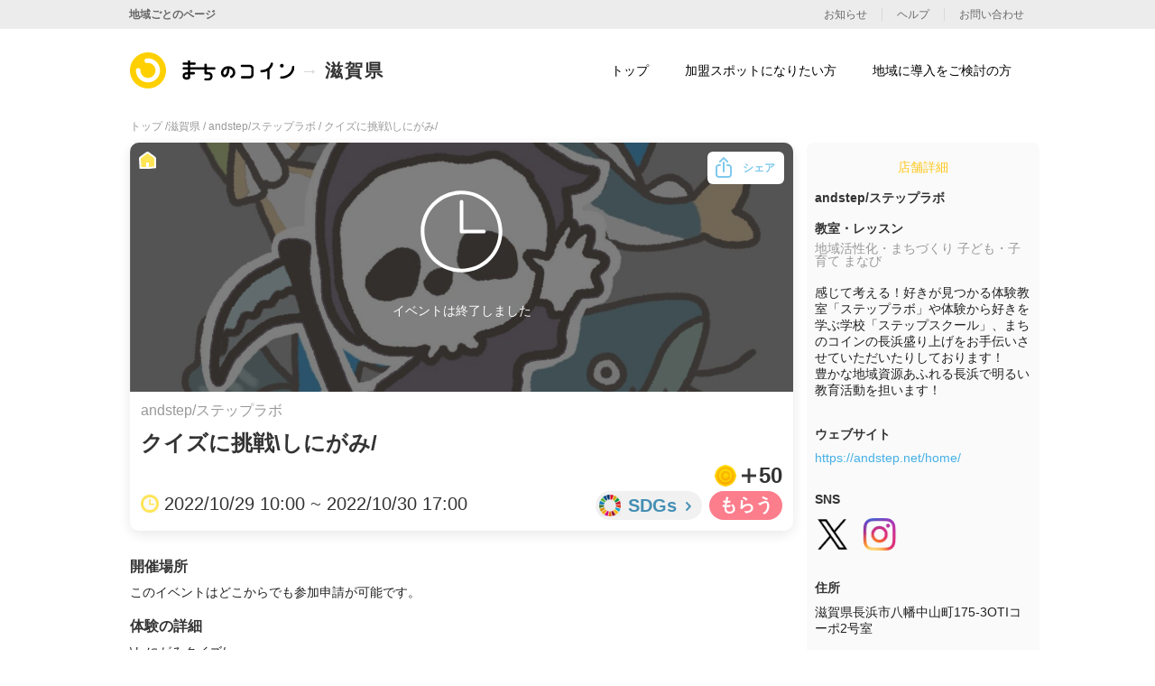

--- FILE ---
content_type: text/html; charset=utf-8
request_url: https://coin.machino.co/regions/shiga/tickets/109368222105
body_size: 8037
content:
<!DOCTYPE html><html><head><link rel="stylesheet" href="https://coin.machino.co/assets/lp/application-bea05f2c55b0724bf571392bd7d9219e9a2ee2c78b891150f1dbad84547dc7a5.css" media="all" /><meta name="csrf-param" content="authenticity_token" />
<meta name="csrf-token" content="DKGeXBaWCBB-pLbgy-el3mQNn_JunKGKvjdjuKT6_AOlc2RSTvzvpACnYWg8pXdKyyCp-3aOAZQSHgGGnkE2Tw" /><meta charset="utf-8">
<title>まちのコイン | andstep/ステップラボ | 滋賀県 | クイズに挑戦\しにがみ/ - 地域の魅力を発見するコミュニティ通貨</title>
<link rel="icon" type="image/x-icon" href="https://coin.machino.co/assets/lp/machino_coin/favicon-afbf77729f0890a828dc744014b91230af901156695c0564895cc2ca1a579222.ico">
<meta name="description" content="まちのコイン滋賀県に参加しているandstep/ステップラボで使うことのできる「クイズに挑戦\しにがみ/」という体験のページです。まちのコインは、地域の魅力を発見するコミュニティ通貨（地域通貨）サービスです。">
<meta name="keywords" content="コミュニティ通貨,地域の魅力,地域活性,つながり,仲間,地域通貨">
<meta property="og:site_name" content="まちのコイン">
<meta property="og:title" content="andstep/ステップラボ | 滋賀県 | クイズに挑戦\しにがみ/ - 地域の魅力を発見するコミュニティ通貨">
<meta property="og:description" content="まちのコイン滋賀県に参加しているandstep/ステップラボで使うことのできる「クイズに挑戦\しにがみ/」という体験のページです。まちのコインは、地域の魅力を発見するコミュニティ通貨（地域通貨）サービスです。">
<meta property="og:type" content="website">
<meta property="og:url" content="https://coin.machino.co/regions/shiga/tickets/109368222105">
<meta property="og:image" content="https://upload.app.qwan.jp/ticket/image/109368222105/b599b0c0-38a4-4162-81c6-6e09ef0c931f.jpg">
<meta property="og:locale" content="ja_JP"><link href="https://coin.machino.co/regions/shiga/tickets/109368222105" rel="canonical" /><meta content="455498748543118" property="fb:app_id" /><link href="https://fonts.googleapis.com/css2?family=Roboto+Slab:wght@400;500;700&amp;display=swap" rel="stylesheet" /><script><!-- Google Tag Manager -->
  (function(w,d,s,l,i){w[l]=w[l]||[];w[l].push({'gtm.start':
      new Date().getTime(),event:'gtm.js'});var f=d.getElementsByTagName(s)[0],
    j=d.createElement(s),dl=l!='dataLayer'?'&l='+l:'';j.async=true;j.src=
    'https://www.googletagmanager.com/gtm.js?id='+i+dl;f.parentNode.insertBefore(j,f);
  })(window,document,'script','dataLayer','GTM-TLMDGPJR');
<!-- End Google Tag Manager --></script><!-- Global site tag (gtag.js) - Google Analytics --><script async src="https://www.googletagmanager.com/gtag/js?id=G-XG6SC2WVRE"></script><script async defer crossorigin="anonymous" src="https://connect.facebook.net/ja_JP/sdk.js#xfbml=1&version=v8.0&appId=2328889637372417&autoLogAppEvents=1" nonce="QPym0F9L"></script><!-- Facebook Pixel Code --><noscript><img height="1" width="1" style="display:none" src="https://www.facebook.com/tr?id=147612757488574&ev=PageView&noscript=1"/></noscript><!-- End Facebook Pixel Code --><script>const ua = navigator.userAgent.toLowerCase();
const isMobile =
  (ua.indexOf("windows") !== -1 && ua.indexOf("phone") !== -1) ||
  ua.indexOf("iphone") !== -1 ||
  ua.indexOf("ipod") !== -1 ||
  (ua.indexOf("android") !== -1 && ua.indexOf("mobile") !== -1) ||
  (ua.indexOf("firefox") !== -1 && ua.indexOf("mobile") !== -1) ||
  ua.indexOf("blackberry") !== -1;

if(isMobile) {
  document.write('<meta name="viewport" content="width=750">');
} else {
  document.write('<meta name="viewport" content="width=1064">');
  // コンテンツの幅が1024pxなので左右に20pxずつマージンをとるため
}

window.dataLayer = window.dataLayer || [];
function gtag(){dataLayer.push(arguments);}
gtag('js', new Date());

gtag('config', 'G-XG6SC2WVRE');</script><script>(function (c, l, a, r, i, t, y) {
  c[a] = c[a] || function () {
    (c[a].q = c[a].q || []).push(arguments)
  };
  t = l.createElement(r);
  t.async = 1;
  t.src = "https://www.clarity.ms/tag/" + i;
  y = l.getElementsByTagName(r)[0];
  y.parentNode.insertBefore(t, y);
})(window, document, "clarity", "script", "e8tz5rdmb8");</script></head><body><!-- Google Tag Manager (noscript) --><noscript><iframe src="https://www.googletagmanager.com/ns.html?id=GTM-TLMDGPJR" height="0" width="0" style="display:none;visibility:hidden"></iframe></noscript><!-- End Google Tag Manager (noscript) --><div class="wrapper" id="vue-wrapper"><script>window.onload = function() {
  const isSP = function() {
    return /iphone|ipod|android/i.test(window.navigator.userAgent);
  }

  // チケットの文字の上限の設定がSPと異なる
  const mainTitle = document.getElementById("js-main-ttl")
  const ticketTitles = document.querySelectorAll(".js-ttl")
  const MAX_LENGTH = 39;
  const PC_MAX_LENGTH = 49;
  const MAIN_MAX_LENGTH = isSP() ? MAX_LENGTH : PC_MAX_LENGTH;

  mainTitle.textContent = omittedContent(mainTitle.textContent, MAIN_MAX_LENGTH);
  ticketTitles.forEach(content => {
    content.textContent = omittedContent(content.textContent, MAX_LENGTH);
  });
}</script><div class="tickets"><div class="tickets__pankuz"><a href="/">トップ /</a><a href="/regions/shiga">滋賀県 / </a><a href="/regions/shiga/shops/732838654537">andstep/ステップラボ / </a><span>クイズに挑戦\しにがみ/</span></div><div class="tickets__contents"><div class="main"><div class="main__kv"><div class="ticket"><div class="ticket__img"><img class="img" src="https://upload.app.qwan.jp/ticket/image/109368222105/b599b0c0-38a4-4162-81c6-6e09ef0c931f.jpg" /><div class="ticket-layer"><div class="ticket-layer__contents"><img class="ico" data-ico="event-end" src="https://coin.machino.co/assets/lp/machino_coin/common/icon_end-7c6c5e81b9cb995a0ce3fa917a5ba4fab6a39240ac107584bd13cb333e3d1f6f.svg" /><p class="txt">イベントは終了しました</p></div></div><img class="ico-online" data-ico="online" src="https://coin.machino.co/assets/lp/machino_coin/common/icon_for_online-6db522d7d766f3674cf60b1ea53fdee3fb48d5ed86491303c201f9f59e323ef9.svg" /></div><div class="ticket__txts"><p class="shop-name">andstep/ステップラボ</p><div class="ttls"><h2 class="ttls__ttl" id="js-main-ttl">クイズに挑戦\しにがみ/</h2><div class="ttls__coin"><div class="ico-coin"></div><div class="icon-get"></div>50</div></div><div class="foot"><div class="foot__date">2022/10/29 10:00 ~ 2022/10/30 17:00</div><div class="foot__action"><a class="sgds" href="#sdgs"><span>SDGs</span></a><div class="action" data-action="get"></div></div></div></div></div><div id="modal" v-pre=""><div class="share-btn" v-on:click="openModal"><span class="ico pc-only"></span><span class="txt">シェア</span></div><div :data-show="isShowModal" class="modal-content" ref="modal" v-on:click="closeModal"><div class="share-modal"><div :data-show="isShowContent" class="share-content"><h2 class="share-content__ttl">シェア</h2><ul class="share-content__items"><div class="item" v-on:click.stop="share(&#39;fb&#39;, &#39;https://coin.machino.co/regions/shiga/tickets/109368222105&#39;, &#39;クイズに挑戦\しにがみ/ | andstep/ステップラボ #まちのコイン&#39;)"><div class="ico" data-ico="fb"></div><span>facebook</span></div><div class="item" v-on:click.stop="share(&#39;x&#39;, &#39;https://coin.machino.co/regions/shiga/tickets/109368222105&#39;, &#39;クイズに挑戦\しにがみ/ | andstep/ステップラボ #まちのコイン&#39;)"><div class="ico" data-ico="x"></div><span>X</span></div><div class="item" v-on:click.stop="share(&#39;line&#39;, &#39;https://coin.machino.co/regions/shiga/tickets/109368222105&#39;, &#39;クイズに挑戦\しにがみ/ | andstep/ステップラボ #まちのコイン&#39;)"><div class="ico" data-ico="line"></div><span>LINE</span></div><div class="item sp-only" v-on:click.stop="share(&#39;sms&#39;, &#39;https://coin.machino.co/regions/shiga/tickets/109368222105&#39;, &#39;クイズに挑戦\しにがみ/ | andstep/ステップラボ #まちのコイン&#39;)"><div class="ico" data-ico="sms"></div><span>SMS</span></div><div class="item" v-on:click.stop="share(&#39;mail&#39;, &#39;https://coin.machino.co/regions/shiga/tickets/109368222105&#39;, &#39;クイズに挑戦\しにがみ/ | andstep/ステップラボ #まちのコイン&#39;)"><div class="ico" data-ico="mail"></div><span>メール</span></div><div class="item" v-on:click.stop="share(&#39;copy&#39;, &#39;https://coin.machino.co/regions/shiga/tickets/109368222105&#39;, &#39;クイズに挑戦\しにがみ/ | andstep/ステップラボ #まちのコイン&#39;)"><div class="ico" data-ico="copy"></div><span>URLをコピー</span></div></ul><div class="close-btn" v-on:click.stop="closeModal">close</div></div><div :data-show="isShowDialog" class="dialog"><p class="dialog__txt">ページのURLを<br>コピーしました</p><div class="dialog__btn" v-on:click.stop="closeModal">閉じる</div></div></div></div></div></div><div class="main__detail" id="detail-text" v-pre=""><div class="info"><div class="info__ttl detail-ttl">開催場所</div><div class="info__txt info__txt--mgn">このイベントはどこからでも参加申請が可能です。</div><div class="info"><div class="info__ttl detail-ttl">体験の詳細</div><p class="info__txt info__txt--mgn" ref="detailText">\しにがみクイズ/
しにがみは神様！？
どんなお仕事をしているでしょう？


ハロウィンお化けを見つけてコインゲット！
スタンプラリーのハロウィンお化けを見つけたら20コインゲットできるよ！
クイズに挑戦して正解するとさらに50コインプレゼント🎁
※クイズに失敗するとコインはもらえないよ...
調べたり話し合ったりして、クイズに正解しよう！</p></div><div></div></div></div><div class="download"><div class="download__ttl"><h2>まちのコインアプリをダウンロード</h2></div><div class="download__text"><span>まちのコインアプリをインストールして、</span><br class="sp-only" /><span>さっそくandstep/ステップラボに</span><br class="sp-only" /><span>体験をしに行きましょう！</span></div><div class="pc-only"><div class="download__app"><a class="download__app__link" href="https://coin.machino.co/machi_app_ios"></a><a class="download__app__link" href="https://coin.machino.co/machi_app_android"></a></div></div><div class="sp-only"><div class="download__dynamic-links"><a href="https://machinocoin-player.onelink.me/kbUm?af_dp=qwanp%3A%2F%2F&amp;deep_link_value=https%3A%2F%2Fcoin.machino.co%2Fticket%3Fregion%3Dshiga%26ticket%3D109368222105">アプリをダウンロード</a></div></div><p class="download__text">まちのコインは、ひと・まち・地球にうれしい<br />体験で地域とつながるコミュニティ通貨（地域通貨）サービス。<br /><br />コインを「もらう」のも「あげる」のも地域の仲間と「つながる」必要があります。<br /><br />利用されればされるほど、地域内外の人がつながっていくコインです。</p></div><div class="main__sdgs" id="sdgs"><div class="sdgs"><div class="sdgs__txts"><div class="ttl">SDGsへのとりくみ</div><div class="txt">次のSDGsの目標の達成を目指しています</div><a class="link pc-only" href="https://www.mofa.go.jp/mofaj/gaiko/oda/sdgs/about/index.html">SDGsについて詳しく見る</a></div><div class="sdgs__icons"><div class="icon" data-sdgs-id="4"></div><div class="icon" data-sdgs-id="17"></div><div class="icon" data-sdgs-id="11"></div></div><a class="link sp-only" href="https://www.mofa.go.jp/mofaj/gaiko/oda/sdgs/about/index.html">SDGsについて詳しく見る</a></div></div><div class="main__ticket-ttl">“andstep/ステップラボ”の<br class="sp-only" />他の体験</div><div class="main__tickets"><a class="ticket" href="/regions/shiga/tickets/840434934250"><div class="ticket__img"><img class="img" src="https://upload.app.qwan.jp/ticket/image/840434934250/33f36e57-5c69-4e0c-b2e2-ac5132ff6e9f.jpg" /><div class="ticket-layer"><div class="ticket-layer__contents"><img class="ico" data-ico="event-end" src="https://coin.machino.co/assets/lp/machino_coin/common/icon_end-7c6c5e81b9cb995a0ce3fa917a5ba4fab6a39240ac107584bd13cb333e3d1f6f.svg" /><p class="txt">イベントは終了しました</p></div></div></div><div class="ticket__txts"><p class="shop-name">andstep/ステップラボ</p><div class="ttls"><h2 class="ttls__ttl js-ttl">その場でみたらしをたっぷりつけてくれる「44oka製菓」</h2><div class="ttls__coin"><div class="ico-coin"></div><div class="icon-get"></div>110</div></div><div class="foot"><div class="foot__date">2023/02/19 12:50 ~ 2023/02/19 17:10</div><div class="foot__action"><div class="action" data-action="get"></div></div></div></div></a><a class="ticket" href="/regions/shiga/tickets/399532988066"><div class="ticket__img"><img class="img" src="https://upload.app.qwan.jp/ticket/image/399532988066/049288b0-8d50-44a9-8575-27190511f5f5.jpg" /><div class="ticket-layer"><div class="ticket-layer__contents"><img class="ico" data-ico="event-end" src="https://coin.machino.co/assets/lp/machino_coin/common/icon_end-7c6c5e81b9cb995a0ce3fa917a5ba4fab6a39240ac107584bd13cb333e3d1f6f.svg" /><p class="txt">イベントは終了しました</p></div></div></div><div class="ticket__txts"><p class="shop-name">andstep/ステップラボ</p><div class="ttls"><h2 class="ttls__ttl js-ttl">しんちゃんの車のおもちゃ</h2><div class="ttls__coin"><div class="ico-coin"></div><div class="icon-use"></div>300</div></div><div class="foot"><div class="foot__date">2023/02/19 12:00 ~ 2023/02/19 16:00</div><div class="foot__action"><div class="action" data-action="use"></div></div></div></div></a><a class="ticket" href="/regions/shiga/tickets/662332839954"><div class="ticket__img"><img class="img" src="https://upload.app.qwan.jp/ticket/image/662332839954/9db0deb9-1247-4ab0-9316-5999d6601e85.jpg" /><div class="ticket-layer"><div class="ticket-layer__contents"><img class="ico" data-ico="event-end" src="https://coin.machino.co/assets/lp/machino_coin/common/icon_end-7c6c5e81b9cb995a0ce3fa917a5ba4fab6a39240ac107584bd13cb333e3d1f6f.svg" /><p class="txt">イベントは終了しました</p></div></div></div><div class="ticket__txts"><p class="shop-name">andstep/ステップラボ</p><div class="ttls"><h2 class="ttls__ttl js-ttl">キラキラごま</h2><div class="ttls__coin"><div class="ico-coin"></div><div class="icon-use"></div>100</div></div><div class="foot"><div class="foot__date">2023/02/19 12:00 ~ 2023/02/19 16:00</div><div class="foot__action"><div class="action" data-action="use"></div></div></div></div></a><a class="ticket" href="/regions/shiga/tickets/606922367501"><div class="ticket__img"><img class="img" src="https://upload.app.qwan.jp/ticket/image/606922367501/5f2139c6-55e3-4c7b-b7c9-d58835152444.jpg" /><div class="ticket-layer"><div class="ticket-layer__contents"><img class="ico" data-ico="event-end" src="https://coin.machino.co/assets/lp/machino_coin/common/icon_end-7c6c5e81b9cb995a0ce3fa917a5ba4fab6a39240ac107584bd13cb333e3d1f6f.svg" /><p class="txt">イベントは終了しました</p></div></div></div><div class="ticket__txts"><p class="shop-name">andstep/ステップラボ</p><div class="ttls"><h2 class="ttls__ttl js-ttl">キラキラ指輪</h2><div class="ttls__coin"><div class="ico-coin"></div><div class="icon-use"></div>600</div></div><div class="foot"><div class="foot__date">2023/02/19 12:00 ~ 2023/02/19 16:00</div><div class="foot__action"><div class="action" data-action="use"></div></div></div></div></a></div></div><div class="shop-info--sp sp-only"><div class="shop-info--sp__kv"><div class="kv"><img class="img" src="https://upload.app.qwan.jp/shop/image/732838654537/ef2c221d-cc74-4470-b50e-48823db249ee.jpg" /></div></div><div class="shop-info--sp__name">andstep/ステップラボ</div><div class="shop-info--sp__category">地域活性化・まちづくり 子ども・子育て まなび</div><div class="shop-info--sp__category--detail">教室・レッスン</div></div><div class="sidebar"><div class="shop-info"><h2 class="shop-info__main-ttl pc-only">店舗詳細</h2><h3 class="shop-info__name shop-info__ttl pc-only">andstep/ステップラボ</h3><p class="shop-info__category shop-info__ttl pc-only">教室・レッスン</p><p class="shop-info__category--detail pc-only">地域活性化・まちづくり 子ども・子育て まなび</p><p class="shop-info__txt">感じて考える！好きが見つかる体験教室「ステップラボ」や体験から好きを学ぶ学校「ステップスクール」、まちのコインの長浜盛り上げをお手伝いさせていただいたりしております！
豊かな地域資源あふれる長浜で明るい教育活動を担います！</p><div class="shop-info__web shop-info__ttl">ウェブサイト</div><a class="shop-info__link" href="https://andstep.net/home/">https://andstep.net/home/</a><div class="shop-info__sns shop-info__ttl">SNS</div><div class="shop-info__sns"><a class="shop-info__sns__link" data-sns="x" href="https://twitter.com/andstep2021"></a><a class="shop-info__sns__link" data-sns="insta" href="https://www.instagram.com/and.step.1212"></a></div><div class="shop-info__address shop-info__ttl">住所</div><p class="shop-info__txt shop-info__txt--address">滋賀県長浜市八幡中山町175-3OTIコーポ2号室</p><div class="shop-info__access shop-info__ttl">アクセス</div><p class="shop-info__txt shop-info__txt--access"></p><div class="shop-info__google-map"><iframe frameborder="0" height="450" src="https://www.google.com/maps/embed/v1/place?key=AIzaSyDgJbIlY1Z8UQOAy0suIav4mBjfgy2vnZQ&amp;q=35.390654,136.281474" style="border:0" width="600">allowfullscreen</iframe></div></div></div></div><div class="tickets__footer"><div class="app-download" id="app-download"><div class="app-download__wrap"><div class="inner"><div class="inner__txts"><div class="ttl">ダウンロード</div><div class="app"><a class="app__link" href="https://coin.machino.co/machi_app_ios"></a><a class="app__link" href="https://coin.machino.co/machi_app_android"></a></div></div><div class="inner__imgs"><ul class="imgs"><li class="imgs__img"></li><li class="imgs__img"></li></ul></div></div></div></div></div><div :data-show="isShowLink" class="fixed-link" id="fixed-link" v-pre=""><div class="fixed-link__title"><div class="ico"><img class="img" src="https://coin.machino.co/assets/lp/machino_coin/common/symbol-6ae62417a1d48f9f854b74a904af68c5e4bfdb03a0b433074d48fa52b22630fe.svg" /></div>「まちのコイン」アプリで楽しもう!</div><div class="fixed-link__inner"><div class="link" data-link="close-btn" v-on:click="close">今はしない</div><a class="link" href="https://machinocoin-player.onelink.me/kbUm?af_dp=qwanp%3A%2F%2F&amp;deep_link_value=https%3A%2F%2Fcoin.machino.co%2Fticket%3Fregion%3Dshiga%26ticket%3D109368222105">アプリを開く</a></div></div></div><div class="footer" data-page="machino_coin"><div class="footer__inner"><div class="top"><div class="left"><div class="left__logo"><div class="symbol"></div><div class="txt">まちのコイン</div></div><ul class="left__sns pc-only"><li class="sns-item" data-sns="x"><a href="https://twitter.com/machino_coin"></a></li><li class="sns-item" data-sns="fb"><a href="https://www.facebook.com/machino.coin/"></a></li><li class="sns-item" data-sns="insta"><a href="https://www.instagram.com/machino.coin/"></a></li></ul></div><div class="center"><ul class="center__navs foot-navs" data-env="pc"><li class="nav nav-ttl">まちのコインについて</li><li class="nav"><a href="/about/shops">加盟スポットになりたい方</a></li><li class="nav"><a href="/about/regions">地域に導入をご検討の方</a></li></ul><ul class="center__navs foot-navs"><li class="nav sp-only"><a href="/informations">お知らせ</a></li><li class="nav nav-ttl pc-only">&nbsp;</li><li class="nav"><a href="/helps?help_type=help">ヘルプ</a></li><li class="nav pc-only"><a href="https://docs.google.com/forms/d/e/1FAIpQLScjSfRuVSdXkQ_TTrqgJiH_NPo9SCznJauDgxELCcLlfu_AkA/viewform">お問い合わせ</a></li><li class="nav"><a href="https://www.kayac.com/">運営会社</a></li></ul><ul class="center__navs foot-navs sp-only"><li class="nav"><a href="https://docs.google.com/forms/d/e/1FAIpQLScjSfRuVSdXkQ_TTrqgJiH_NPo9SCznJauDgxELCcLlfu_AkA/viewform">お問い合わせ</a></li><li class="nav sp-only"><a href="/terms_of_use">利用規約</a></li></ul></div><div class="right"><ul class="navs foot-navs right__navs"><li class="nav nav-ttl pc-only">&nbsp;</li><li class="nav pc-only"><a href="/terms_of_use">利用規約</a></li><li class="nav"><a href="/privacy_policy">プライバシーポリシー</a></li></ul></div><ul class="right__sns sp-only"><li class="sns-item" data-sns="x"><a href="https://twitter.com/machino_coin"></a></li><li class="sns-item" data-sns="fb"><a href="https://www.facebook.com/machino.coin/"></a></li><li class="sns-item" data-sns="insta"><a href="https://www.instagram.com/machino.coin/"></a></li></ul></div><div class="bottom"><div class="copyrights"><div class="kayac"><a href="https://www.kayac.com/"><img class="kayac-logo" alt="面白法人カヤック" src="https://coin.machino.co/assets/lp/machino_coin/common/logo-kayac-5b903c57d70dd7745f76027ea0e8336be6b27ad8f75b69ee6ccb73c9bf64207d.svg" /></a></div><span>©︎ KAYAC Inc.&nbsp;<br class="pc-only" />All Rights Reserved.</span></div><div class="bottom__center pc-only"><p class="nav-ttl">導入地域</p><ul class="navs foot-navs"><li class="nav"><a href="/regions/chizu">智頭</a></li><li class="nav"><a href="/regions/kounosu">鴻巣</a></li><li class="nav"><a href="/regions/ikebukuro">池袋</a></li><li class="nav"><a href="/regions/ikoma">生駒</a></li><li class="nav"><a href="/regions/akihabara">秋葉原</a></li><li class="nav"><a href="/regions/hioki">日置</a></li><li class="nav"><a href="/regions/kochi">高知市</a></li><li class="nav"><a href="/regions/shimokita">シモキタ</a></li><li class="nav"><a href="/regions/tadotsu">多度津</a></li><li class="nav"><a href="/regions/kamakura">鎌倉</a></li><li class="nav"><a href="/regions/yao">八尾</a></li><li class="nav"><a href="/regions/atsugi">厚木</a></li><li class="nav"><a href="/regions/sagamihara">相模原</a></li><li class="nav"><a href="/regions/shibuya">渋谷区</a></li><li class="nav"><a href="/regions/yame">八女</a></li><li class="nav"><a href="/regions/hitachi">日立</a></li><li class="nav"><a href="/regions/shiga">滋賀県</a></li></ul></div></div></div></div><div class="header" data-page="machino_coin" id="header" v-pre=""><div :data-fix="isFixed" class="header-nav pc-only"><div class="small-navs"><div class="small-navs__inner"><a class="go-to-rigions" href="/regions">地域ごとのページ</a><div class="navs"><a class="nav" href="/informations">お知らせ</a><a class="nav" href="/helps?help_type=help">ヘルプ</a><a class="nav" href="https://docs.google.com/forms/d/e/1FAIpQLScjSfRuVSdXkQ_TTrqgJiH_NPo9SCznJauDgxELCcLlfu_AkA/viewform">お問い合わせ</a></div></div></div><div class="header-inner"><ul class="header-inner__navs"><li class="nav" data-link="top"><a href="/">トップ</a></li><li class="nav" data-link="shops"><a href="/about/shops">加盟スポットになりたい方</a></li><li class="nav" data-link="regions"><a href="/about/regions">地域に導入をご検討の方</a></li></ul><a class="header-inner__logo" data-show="true" href="/"><div class="symbol"></div><div class="txt">まちのコイン</div></a><a class="logo--region" href="/regions/shiga"><div class="title">滋賀県</div></a></div></div><div :data-open="isOpen" class="drawer-nav sp-only"><div class="drawer-nav__inner"><div class="contents"><ul class="navs"><li class="nav" data-link="top"><a href="/">トップ</a></li><li class="nav" data-link="shops"><a href="/about/shops">加盟スポットになりたい方</a></li><li class="nav" data-link="regions"><a href="/about/regions">地域に導入をご検討の方</a></li></ul><div class="nav-regions"><div class="nav-regions__ttl">地域ごとのページ</div><ul class="nav-regions__links"><li class="link"><a href="/regions/chizu" v-on:click="closeDrawerMenu">智頭</a></li><li class="link"><a href="/regions/kounosu" v-on:click="closeDrawerMenu">鴻巣</a></li><li class="link"><a href="/regions/ikebukuro" v-on:click="closeDrawerMenu">池袋</a></li><li class="link"><a href="/regions/ikoma" v-on:click="closeDrawerMenu">生駒</a></li><li class="link"><a href="/regions/akihabara" v-on:click="closeDrawerMenu">秋葉原</a></li><li class="link"><a href="/regions/hioki" v-on:click="closeDrawerMenu">日置</a></li><li class="link"><a href="/regions/kochi" v-on:click="closeDrawerMenu">高知市</a></li><li class="link"><a href="/regions/shimokita" v-on:click="closeDrawerMenu">シモキタ</a></li><li class="link"><a href="/regions/tadotsu" v-on:click="closeDrawerMenu">多度津</a></li><li class="link"><a href="/regions/kamakura" v-on:click="closeDrawerMenu">鎌倉</a></li><li class="link"><a href="/regions/yao" v-on:click="closeDrawerMenu">八尾</a></li><li class="link"><a href="/regions/atsugi" v-on:click="closeDrawerMenu">厚木</a></li><li class="link"><a href="/regions/sagamihara" v-on:click="closeDrawerMenu">相模原</a></li><li class="link"><a href="/regions/shibuya" v-on:click="closeDrawerMenu">渋谷区</a></li><li class="link"><a href="/regions/yame" v-on:click="closeDrawerMenu">八女</a></li><li class="link"><a href="/regions/hitachi" v-on:click="closeDrawerMenu">日立</a></li><li class="link"><a href="/regions/shiga" v-on:click="closeDrawerMenu">滋賀県</a></li></ul></div></div><div class="footer" data-page="machino_coin"><div class="footer__inner"><div class="top"><div class="left"><div class="left__logo"><div class="symbol"></div><div class="txt">まちのコイン</div></div><ul class="left__sns pc-only"><li class="sns-item" data-sns="x"><a href="https://twitter.com/machino_coin"></a></li><li class="sns-item" data-sns="fb"><a href="https://www.facebook.com/machino.coin/"></a></li><li class="sns-item" data-sns="insta"><a href="https://www.instagram.com/machino.coin/"></a></li></ul></div><div class="center"><ul class="center__navs foot-navs" data-env="pc"><li class="nav nav-ttl">まちのコインについて</li><li class="nav"><a href="/about/shops">加盟スポットになりたい方</a></li><li class="nav"><a href="/about/regions">地域に導入をご検討の方</a></li></ul><ul class="center__navs foot-navs"><li class="nav sp-only"><a href="/informations">お知らせ</a></li><li class="nav nav-ttl pc-only">&nbsp;</li><li class="nav"><a href="/helps?help_type=help">ヘルプ</a></li><li class="nav pc-only"><a href="https://docs.google.com/forms/d/e/1FAIpQLScjSfRuVSdXkQ_TTrqgJiH_NPo9SCznJauDgxELCcLlfu_AkA/viewform">お問い合わせ</a></li><li class="nav"><a href="https://www.kayac.com/">運営会社</a></li></ul><ul class="center__navs foot-navs sp-only"><li class="nav"><a href="https://docs.google.com/forms/d/e/1FAIpQLScjSfRuVSdXkQ_TTrqgJiH_NPo9SCznJauDgxELCcLlfu_AkA/viewform">お問い合わせ</a></li><li class="nav sp-only"><a href="/terms_of_use">利用規約</a></li></ul></div><div class="right"><ul class="navs foot-navs right__navs"><li class="nav nav-ttl pc-only">&nbsp;</li><li class="nav pc-only"><a href="/terms_of_use">利用規約</a></li><li class="nav"><a href="/privacy_policy">プライバシーポリシー</a></li></ul></div><ul class="right__sns sp-only"><li class="sns-item" data-sns="x"><a href="https://twitter.com/machino_coin"></a></li><li class="sns-item" data-sns="fb"><a href="https://www.facebook.com/machino.coin/"></a></li><li class="sns-item" data-sns="insta"><a href="https://www.instagram.com/machino.coin/"></a></li></ul></div><div class="bottom"><div class="copyrights"><div class="kayac"><a href="https://www.kayac.com/"><img class="kayac-logo" alt="面白法人カヤック" src="https://coin.machino.co/assets/lp/machino_coin/common/logo-kayac-5b903c57d70dd7745f76027ea0e8336be6b27ad8f75b69ee6ccb73c9bf64207d.svg" /></a></div><span>©︎ KAYAC Inc.&nbsp;<br class="pc-only" />All Rights Reserved.</span></div><div class="bottom__center pc-only"><p class="nav-ttl">導入地域</p><ul class="navs foot-navs"><li class="nav"><a href="/regions/chizu">智頭</a></li><li class="nav"><a href="/regions/kounosu">鴻巣</a></li><li class="nav"><a href="/regions/ikebukuro">池袋</a></li><li class="nav"><a href="/regions/ikoma">生駒</a></li><li class="nav"><a href="/regions/akihabara">秋葉原</a></li><li class="nav"><a href="/regions/hioki">日置</a></li><li class="nav"><a href="/regions/kochi">高知市</a></li><li class="nav"><a href="/regions/shimokita">シモキタ</a></li><li class="nav"><a href="/regions/tadotsu">多度津</a></li><li class="nav"><a href="/regions/kamakura">鎌倉</a></li><li class="nav"><a href="/regions/yao">八尾</a></li><li class="nav"><a href="/regions/atsugi">厚木</a></li><li class="nav"><a href="/regions/sagamihara">相模原</a></li><li class="nav"><a href="/regions/shibuya">渋谷区</a></li><li class="nav"><a href="/regions/yame">八女</a></li><li class="nav"><a href="/regions/hitachi">日立</a></li><li class="nav"><a href="/regions/shiga">滋賀県</a></li></ul></div></div></div></div></div></div><div :data-fix="isFixed" :data-open="isOpen" class="hamburger sp-only"><div class="hamburger__btn" v-on:click="toggleDrawerMenu"><span></span><span></span><span></span></div><a class="hamburger__logo" data-show="true" href="/"><div class="symbol"></div><div class="txt"></div></a></div></div></div><script src="https://coin.machino.co/assets/lp/js/application-b73358da7561ebc0590f64bbca5b19c2bca5cfaad5a801836d3ff2246ac874cd.js"></script><script src="https://coin.machino.co/assets/lp/vue/application-68de94e43e9ce056573098ea9dc95f8772293fde0cfefabe7ef4d6f312ffc623.js" type="module"></script></body></html>

--- FILE ---
content_type: image/svg+xml
request_url: https://coin.machino.co/assets/lp/machino_coin/common/sns_fb-4175ed0e4baaae722707aa1e72c478152eee2318a977d46abce3006846e3b8f3.svg
body_size: 286
content:
<svg xmlns="http://www.w3.org/2000/svg" width="16" height="16" viewBox="0 0 16 16">
    <path fill="#333" fill-rule="nonzero" d="M15.117 0H.883A.884.884 0 0 0 0 .883v14.234c0 .487.396.883.883.883H8V9.667H6.087V7.333H8V5.608c0-2.066 1.433-3.191 3.28-3.191.883 0 1.832.066 2.053.096V4.67h-1.47c-1.005 0-1.196.475-1.196 1.175v1.487h2.391l-.312 2.334h-2.08V16h4.45a.884.884 0 0 0 .884-.883V.883A.884.884 0 0 0 15.117 0z"/>
</svg>
